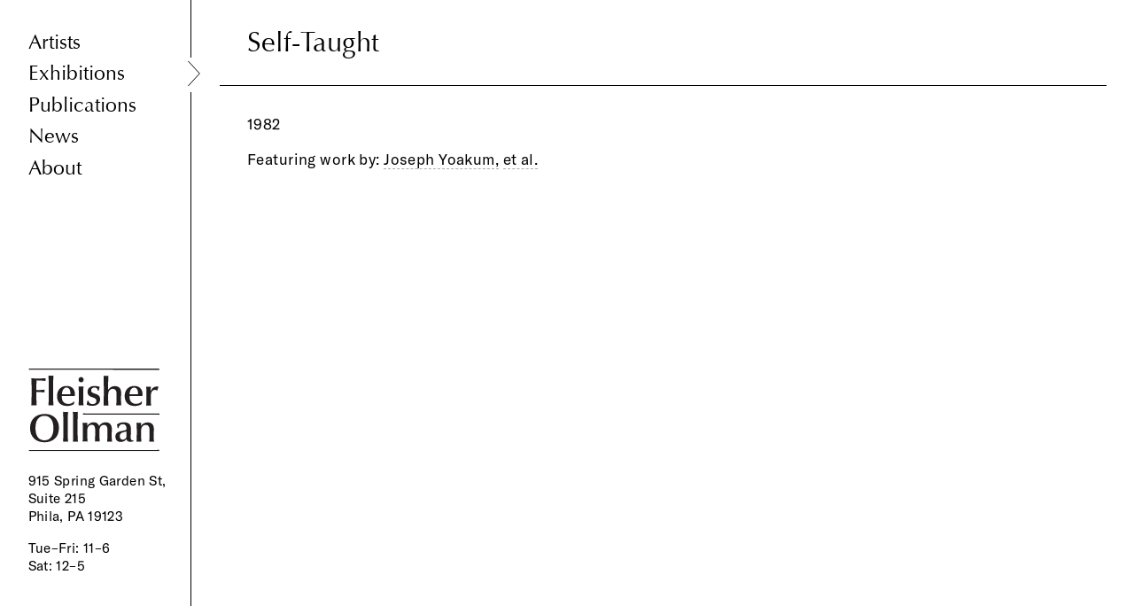

--- FILE ---
content_type: text/html; charset=utf-8
request_url: https://fleisher-ollmangallery.com/exhibitions/selftaught
body_size: 1771
content:
<!DOCTYPE html>
<html lang="en">
  <head>
    <title>Fleisher/Ollman Gallery » Exhibitions » Self-Taught</title>
    <link rel="stylesheet" media="all" href="/assets/application-2b3a595b331d0fefac35c5e53c2017ca6a4ee0843efdff7416ceb20acd7f6c3a.css" data-turbolinks-track="true" />
    
    <script src="/assets/application-f964325a1f9fd831b9fad9b7be6539b8891257fc4877d5e3fdb82a69b4ecd179.js" data-turbolinks-track="true"></script>
    <meta name="csrf-param" content="authenticity_token" />
<meta name="csrf-token" content="seW4xgae8NWixiPwPiRVEG7eA6jHTbgUd/3PibvzbK0Hdro98XWoCrUgGNAdRQ6m0oBcBkRsqYdeIAfkDSf7/w==" />
    <link rel="apple-touch-icon" sizes="57x57" href="/apple-icon-57x57.png" /><link rel="apple-touch-icon" sizes="60x60" href="/apple-icon-60x60.png" /><link rel="apple-touch-icon" sizes="72x72" href="/apple-icon-72x72.png" /><link rel="apple-touch-icon" sizes="76x76" href="/apple-icon-76x76.png" /><link rel="apple-touch-icon" sizes="114x114" href="/apple-icon-114x114.png" /><link rel="apple-touch-icon" sizes="120x120" href="/apple-icon-120x120.png" /><link rel="apple-touch-icon" sizes="144x144" href="/apple-icon-144x144.png" /><link rel="apple-touch-icon" sizes="152x152" href="/apple-icon-152x152.png" /><link rel="apple-touch-icon" sizes="180x180" href="/apple-icon-180x180.png" /><link rel="icon" sizes="192x192" href="/android-icon-192x192.png" type="image/png" /><link rel="icon" sizes="32x32" href="/favicon-32x32.png" type="image/png" /><link rel="icon" sizes="96x96" href="/favicon-96x96.png" type="image/png" /><link rel="icon" sizes="16x16" href="/favicon-16x16.png" type="image/png" /><link rel="manifest" href="/manifest.json" /><meta name="msapplication-TileColor" content="#ffffff" /><meta name="msapplication-TileImage" content="/ms-icon-144x144.png" /><meta name="theme-color" content="#ffffff" /><meta name="viewport" content="width=device-width,initial-scale=1" /><meta name="generator" content="GrayMatter" /><meta name="format-detection" content="telephone=no" />
    <meta name="twitter:title" content="Fleisher/Ollman Gallery » Exhibitions » Self-Taught" />
<meta property="og:title" content="Fleisher/Ollman Gallery » Exhibitions » Self-Taught" />

    <script async src="https://www.googletagmanager.com/gtag/js?id=UA-7866458-2"></script>
    <script type="text/javascript"
      src="https://maps.googleapis.com/maps/api/js?key=AIzaSyAfRr-xHtFVKmeHdugvG8-Ek8GqgAUcYOo&sensor=true">
    </script>
  </head>
  <body id="site" class="artist exhibition exhibition_page">
    <nav id="site_nav_wrap">
  <div id="mobile_hamburger"></div>

  <ul id="site_nav">
    <li class="site_nav_link_wrap"><a class="site_nav_link nav_text" href="/artists">Artists</a></li>
    <li class="site_nav_link_wrap"><a class="site_nav_link nav_text selected" href="/exhibitions">Exhibitions</a></li>
    <li class="site_nav_link_wrap"><a class="site_nav_link nav_text" href="/publications">Publications</a></li>
    <li class="site_nav_link_wrap"><a class="site_nav_link nav_text" href="/news">News</a></li>
    <li class="site_nav_link_wrap"><a class="site_nav_link nav_text" href="/about">About</a></li>
</ul>
  <div id="footer_content_wrap" class="small_text">
    <a id="site_logo" href="/"><img src="/assets/fleisher_logo-b6d522872d2159980c65d8e2ba0e9a71cc36bf8d8a04ecb6b311766603252ef6.svg" alt="Fleisher logo" /></a>
    <p class="small_text">
      915 Spring Garden St, Suite 215<br>Phila, PA 19123
</p>    <h1 class="small_text">
    <p>Tue–Fri: 11–6</p>
<p>Sat: 12–5 </p>
<p> </p>
<p> </p>
</h1>  </div>
</nav>
<a id="site_logo_tablet" href="/"><img src="/assets/fleisher_logo-b6d522872d2159980c65d8e2ba0e9a71cc36bf8d8a04ecb6b311766603252ef6.svg" alt="Fleisher logo" /></a>

<div id="footer_content_wrap_tablet" class="small_text">
    <p class="small_text">
      915 Spring Garden St, Suite 215<br>Phila, PA 19123
</p>    <h1 class="small_text">
    <p>Tue–Fri: 11–6</p>
<p>Sat: 12–5 </p>
<p> </p>
<p> </p>
</h1>  </div>
    <nav id="header_nav">
  <h1 class="heading grid half alpha">Self-Taught</h1><div class="grid half omega" id="page_navigation">
      
      
      
      
  </div>
</nav>

<div id="header_spacing" class="grid half alpha">
   <h1 class="heading grid">Self-Taught</h1>
</div>

<section id="press_release" class="container page_intro">
  <div class="grid half alpha">
    <p class="body_text">1982</p>
    <p class="body_text">
      Featuring work by:
        <a href="/artists/joseph_yoakum">Joseph Yoakum,</a>
        <!-- <br> -->
        <a href="/artists/et_al">et al.</a>
        <!-- <br> -->
</p>  </div
  ></section>

<div id="zoom_container">
  <img id="zoom_close" src="https://fleisher-ollmangallery.com/assets/close-71ca7af177bd180af0050466d5cdcd20d072ee35e09cef725999eda3fe6d437f.svg" alt="Close" />
  <img id="unzoom_image">
  <img id="zoomed_image" class="hidden">
</div>



    <script>  
      window.dataLayer = window.dataLayer || [];  
      function gtag(){dataLayer.push(arguments);}  
      gtag('js', new Date());
      gtag('config', 'UA-7866458-2');
    </script>
  </body>
</html>


--- FILE ---
content_type: image/svg+xml
request_url: https://fleisher-ollmangallery.com/assets/close-71ca7af177bd180af0050466d5cdcd20d072ee35e09cef725999eda3fe6d437f.svg
body_size: 573
content:
<?xml version="1.0" encoding="utf-8"?>
<!-- Generator: Adobe Illustrator 22.1.0, SVG Export Plug-In . SVG Version: 6.00 Build 0)  -->
<svg version="1.1" id="Layer_1" xmlns="http://www.w3.org/2000/svg" xmlns:xlink="http://www.w3.org/1999/xlink" x="0px" y="0px"
	 viewBox="0 0 74 74" style="enable-background:new 0 0 74 74;" xml:space="preserve">
<style type="text/css">
	.st0{fill:#FFFFFF;stroke:#000000;stroke-miterlimit:10;}
</style>
<g>
	<line class="st0" x1="1.5" y1="1.5" x2="72" y2="72"/>
	<line class="st0" x1="1.5" y1="72" x2="72" y2="1.5"/>
</g>
</svg>
